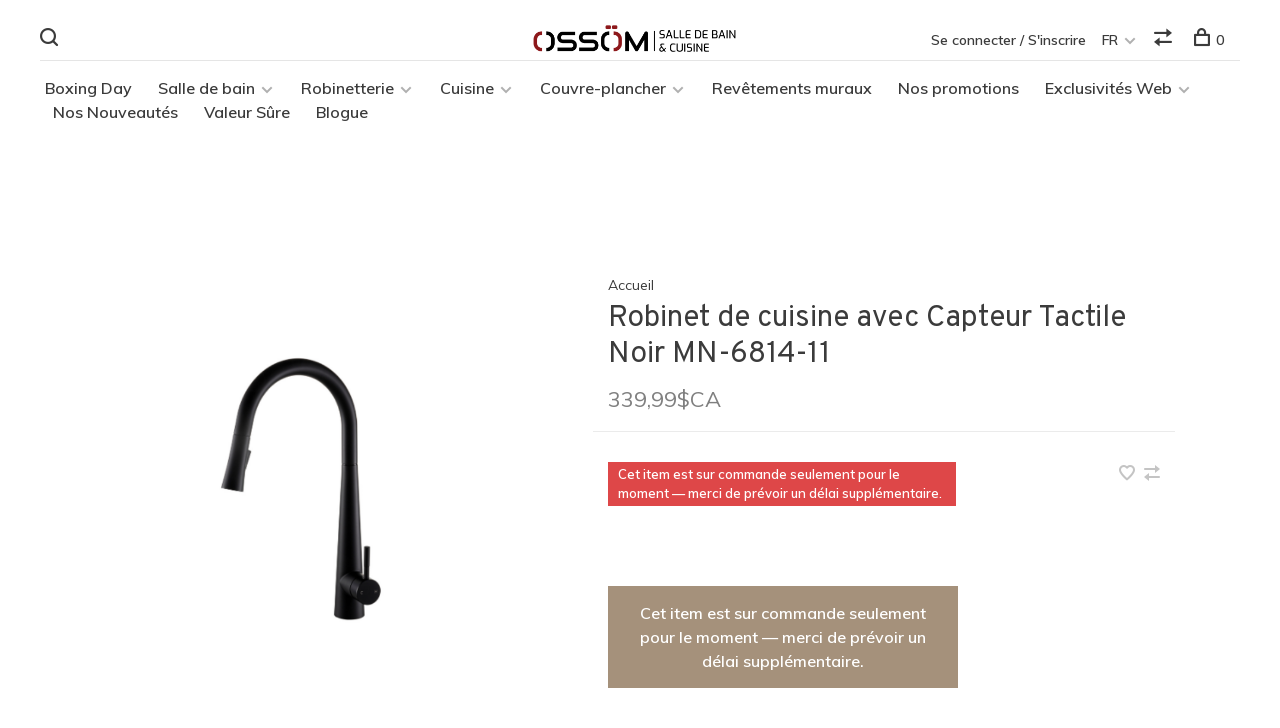

--- FILE ---
content_type: text/html;charset=utf-8
request_url: https://www.ossom.ca/fc/robinet-de-cuisine-noir-touch-14-03.html
body_size: 9588
content:
<!DOCTYPE html>
<html lang="fc">
  <head>
    <script type="application/ld+json">
{
  "@context": "https://schema.org",
  "@type": "HomeGoodsStore",
  "name": "OSSÖM Ambiance Maison",
  "image": "",
  "@id": "",
  "url": "https://www.ossom.ca/fc/",
  "telephone": "(450) 434-8889",
  "address": {
    "@type": "PostalAddress",
    "streetAddress": "2172 Mtée. Gagnon",
    "addressLocality": "Blainville",
    "addressRegion": "QC",
    "postalCode": "J7C0W1",
    "addressCountry": "CA"
  },
  "openingHoursSpecification": [{
    "@type": "OpeningHoursSpecification",
    "dayOfWeek": [
      "Tuesday",
      "Wednesday",
      "Thursday",
      "Friday",
      "Monday"
    ],
    "opens": "09:30",
    "closes": "17:00"
  },{
    "@type": "OpeningHoursSpecification",
    "dayOfWeek": "Saturday",
    "opens": "10:00",
    "closes": "15:30"
  }] 
}
</script>
        
        
    <meta charset="utf-8"/>
<!-- [START] 'blocks/head.rain' -->
<!--

  (c) 2008-2026 Lightspeed Netherlands B.V.
  http://www.lightspeedhq.com
  Generated: 22-01-2026 @ 08:26:56

-->
<link rel="canonical" href="https://www.ossom.ca/fc/robinet-de-cuisine-noir-touch-14-03.html"/>
<link rel="alternate" href="https://www.ossom.ca/fc/index.rss" type="application/rss+xml" title="Nouveaux produits"/>
<meta name="robots" content="noodp,noydir"/>
<meta property="og:url" content="https://www.ossom.ca/fc/robinet-de-cuisine-noir-touch-14-03.html?source=facebook"/>
<meta property="og:site_name" content="Ossöm Salle De Bain Et Cuisine "/>
<meta property="og:title" content="Robinet de cuisine noir touch 14-03"/>
<meta property="og:description" content="Ossöm Salle De Bain Et Cuisine <br />
Ossom Ambiance Maison<br />
Rénovation<br />
Maison<br />
Salle de bain<br />
Douche<br />
Cuisine<br />
Ambiance Maison<br />
Article Maison<br />
Robinet<br />
Décorat"/>
<meta property="og:image" content="https://cdn.shoplightspeed.com/shops/626562/files/29390026/robinet-de-cuisine-avec-capteur-tactile-noir-mn-68.jpg"/>
<script src="https://www.powr.io/powr.js?external-type=lightspeed"></script>
<script>
<!-- Google tag (gtag.js) -->
<script async src="https://www.googletagmanager.com/gtag/js?id=G-28GDGXL11L"></script>
<script>
    window.dataLayer = window.dataLayer || [];
    function gtag(){dataLayer.push(arguments);}
    gtag('js', new Date());

    gtag('config', 'G-28GDGXL11L');
</script>
</script>
<!--[if lt IE 9]>
<script src="https://cdn.shoplightspeed.com/assets/html5shiv.js?2025-02-20"></script>
<![endif]-->
<!-- [END] 'blocks/head.rain' -->
        
        
        
                      <meta property="product:condition" content="new">
      <meta property="product:price:amount" content="339.99">
      <meta property="product:price:currency" content="CAD">
      <meta property="product:retailer_item_id" content="6814-03">        
    <title>Robinet de cuisine noir touch 14-03 - Ossöm Salle De Bain Et Cuisine </title>
    <meta name="description" content="Ossöm Salle De Bain Et Cuisine <br />
Ossom Ambiance Maison<br />
Rénovation<br />
Maison<br />
Salle de bain<br />
Douche<br />
Cuisine<br />
Ambiance Maison<br />
Article Maison<br />
Robinet<br />
Décorat" />
    <meta name="keywords" content="Robinet, de, cuisine, avec, Capteur, Tactile, Noir, MN-6814-11, ossom ambiance maison, rénovation, maison, salle de bain, douche, base, bain, cuisine, évier, robinet, colonne, toilette, miroir, niche, vanité, vasque, lavabo, céramique, couvre pla" />
    <meta http-equiv="X-UA-Compatible" content="ie=edge">
    <meta name="viewport" content="width=device-width, initial-scale=1.0">
    <meta name="apple-mobile-web-app-capable" content="yes">
    <meta name="apple-mobile-web-app-status-bar-style" content="black">
    <meta name="viewport" content="width=device-width, initial-scale=1, maximum-scale=1, user-scalable=0"/>

    <link rel="shortcut icon" href="https://cdn.shoplightspeed.com/shops/626562/themes/19153/v/1001927/assets/favicon.ico?20251021173519" type="image/x-icon" />
    
      	<link rel="preconnect" href="https://fonts.googleapis.com">
		<link rel="preconnect" href="https://fonts.gstatic.com" crossorigin>
  	    <link href='//fonts.googleapis.com/css?family=Muli:400,400i,300,500,600,700,700i,800,900|Overpass:400,400i,300,500,600,700,700i,800,900' rel='stylesheet' type='text/css'>
    
    <link rel="stylesheet" href="https://cdn.shoplightspeed.com/assets/gui-2-0.css?2025-02-20" />
    <link rel="stylesheet" href="https://cdn.shoplightspeed.com/assets/gui-responsive-2-0.css?2025-02-20" /> 
    <link rel="stylesheet" href="https://cdn.shoplightspeed.com/shops/626562/themes/19153/assets/style.css?20251226171024">
    <link rel="stylesheet" href="https://cdn.shoplightspeed.com/shops/626562/themes/19153/assets/settings.css?20251226171024" />
    <link rel="stylesheet" href="https://cdn.shoplightspeed.com/shops/626562/themes/19153/assets/custom.css?20251226171024" />
    
    <script src="//ajax.googleapis.com/ajax/libs/jquery/3.0.0/jquery.min.js"></script>
    <script>
      	if( !window.jQuery ) document.write('<script src="https://cdn.shoplightspeed.com/shops/626562/themes/19153/assets/jquery-3.0.0.min.js?20251226171024"><\/script>');
    </script>
    <script src="//cdn.jsdelivr.net/npm/js-cookie@2/src/js.cookie.min.js"></script>
    
    <script src="https://cdn.shoplightspeed.com/assets/gui.js?2025-02-20"></script>
    <script src="https://cdn.shoplightspeed.com/assets/gui-responsive-2-0.js?2025-02-20"></script>
    <script src="https://cdn.shoplightspeed.com/shops/626562/themes/19153/assets/scripts-min.js?20251226171024"></script>
    
        
         
  </head>
  <body class="page-robinet-de-cuisine-noir-touch-14-03">
    
         
        
    <div class="page-content">
      
                                      	      	              	      	      	            
      <script>
      var product_image_size = '660x660x2',
          product_image_thumb = '132x132x2',
          product_in_stock_label = 'En inventaire',
          product_backorder_label = 'Cet article est en précommande : un délai de 10 à 12 jours ouvrables est à prévoir après l’achat.',
      		product_out_of_stock_label = 'Cet item est sur commande seulement pour le moment — merci de prévoir un délai supplémentaire.',
          product_multiple_variant_label = 'View all product options',
          show_variant_picker = 1,
          display_variants_on_product_card = 1,
          display_variant_picker_on = 'all',
          show_newsletter_promo_popup = 0,
          newsletter_promo_delay = '10000',
          newsletter_promo_hide_until = '7',
      		currency_format = 'C$',
          number_format = '0,0.00',
      		shop_url = 'https://www.ossom.ca/fc/',
          shop_id = '626562',
        	readmore = 'Lire plus',
          search_url = "https://www.ossom.ca/fc/search/",
          search_empty = 'Aucun produit n’a été trouvé',
          custom_label = 'Exclusivité Web,Ramassage en magasin,Prix contracteur,Rabais de 500$,Nouveauté,Commande Spéciale,Base Incluse,CYBER20,Liquidation,Valeur Sûre,',          view_all_results = 'Afficher tous les résultats';
    	</script>
			
      

<div class="mobile-nav-overlay"></div>

<header class="site-header site-header-lg mega-menu-header menu-bottom-layout menu-bottom-layout-center has-mobile-logo">
  
    <nav class="secondary-nav nav-style secondary-nav-left">
    <div class="search-header secondary-style">
      <form action="https://www.ossom.ca/fc/search/" method="get" id="searchForm">
        <input type="text" name="q" autocomplete="off" value="" placeholder="Rechercher un produit">
        <a href="#" class="search-close">Fermer</a>
        <div class="search-results"></div>
      </form>
    </div>
    
    <ul>
    
      <li class="search-trigger-item">
        <a href="#" title="Rechercher" class="search-trigger"><span class="nc-icon-mini ui-1_zoom"></span></a>
      </li>
    </ul>

    
    
  </nav>
    
  <a href="https://www.ossom.ca/fc/" class="logo logo-lg logo-center">
          <img src="https://cdn.shoplightspeed.com/shops/626562/themes/19153/v/1002480/assets/logo.png?20251021173519" alt="Ossöm Salle De Bain Et Cuisine " class="logo-image">
    	      <img src="https://cdn.shoplightspeed.com/shops/626562/themes/19153/assets/logo-white.png?20251226171024" alt="Ossöm Salle De Bain Et Cuisine " class="logo-image logo-image-white">
              <img src="https://cdn.shoplightspeed.com/shops/626562/themes/19153/v/1002480/assets/logo-mobile.png?20251021173519" alt="Ossöm Salle De Bain Et Cuisine " class="logo-image-mobile">
      </a>

  <nav class="main-nav nav-style">
    <ul>
      
                  	
      	                <li class="menu-item-category-4858922">
          <a href="https://www.ossom.ca/fc/boxing-day/">Boxing Day</a>
                            </li>
                <li class="menu-item-category-1472785 has-child">
          <a href="https://www.ossom.ca/fc/salle-de-bain/">Salle de bain</a>
          <button class="mobile-menu-subopen"><span class="nc-icon-mini arrows-3_small-down"></span></button>                    <ul class="">
                          <li class="subsubitem has-child">
                <a class="underline-hover" href="https://www.ossom.ca/fc/salle-de-bain/miroirs/" title="Miroirs">Miroirs</a>
                <button class="mobile-menu-subopen"><span class="nc-icon-mini arrows-3_small-down"></span></button>                                <ul class="">
                                      <li class="subsubitem">
                      <a class="underline-hover" href="https://www.ossom.ca/fc/salle-de-bain/miroirs/pharmacies/" title="Pharmacies">Pharmacies</a>
                    </li>
                                      <li class="subsubitem">
                      <a class="underline-hover" href="https://www.ossom.ca/fc/salle-de-bain/miroirs/miroirs-standards/" title="Miroirs standards">Miroirs standards</a>
                    </li>
                                      <li class="subsubitem">
                      <a class="underline-hover" href="https://www.ossom.ca/fc/salle-de-bain/miroirs/miroirs-a-eclairage-del/" title="Miroirs à éclairage DEL">Miroirs à éclairage DEL</a>
                    </li>
                                  </ul>
                              </li>
                          <li class="subsubitem has-child">
                <a class="underline-hover" href="https://www.ossom.ca/fc/salle-de-bain/douches/" title="Douches">Douches</a>
                <button class="mobile-menu-subopen"><span class="nc-icon-mini arrows-3_small-down"></span></button>                                <ul class="">
                                      <li class="subsubitem">
                      <a class="underline-hover" href="https://www.ossom.ca/fc/salle-de-bain/douches/ensembles-de-douche/" title="Ensembles de douche">Ensembles de douche</a>
                    </li>
                                      <li class="subsubitem">
                      <a class="underline-hover" href="https://www.ossom.ca/fc/salle-de-bain/douches/bases-de-douche/" title="Bases de douche">Bases de douche</a>
                    </li>
                                      <li class="subsubitem">
                      <a class="underline-hover" href="https://www.ossom.ca/fc/salle-de-bain/douches/drains-de-douche/" title="Drains de douche">Drains de douche</a>
                    </li>
                                      <li class="subsubitem">
                      <a class="underline-hover" href="https://www.ossom.ca/fc/salle-de-bain/douches/murs-de-douche/" title="Murs de douche">Murs de douche</a>
                    </li>
                                      <li class="subsubitem">
                      <a class="underline-hover" href="https://www.ossom.ca/fc/salle-de-bain/douches/panneaux-a-litalienne/" title="Panneaux à l&#039;italienne">Panneaux à l&#039;italienne</a>
                    </li>
                                  </ul>
                              </li>
                          <li class="subsubitem has-child">
                <a class="underline-hover" href="https://www.ossom.ca/fc/salle-de-bain/bains/" title="Bains">Bains</a>
                <button class="mobile-menu-subopen"><span class="nc-icon-mini arrows-3_small-down"></span></button>                                <ul class="">
                                      <li class="subsubitem">
                      <a class="underline-hover" href="https://www.ossom.ca/fc/salle-de-bain/bains/bains-autoportants/" title="Bains autoportants">Bains autoportants</a>
                    </li>
                                      <li class="subsubitem">
                      <a class="underline-hover" href="https://www.ossom.ca/fc/salle-de-bain/bains/bains-encastres/" title="Bains encastrés">Bains encastrés</a>
                    </li>
                                      <li class="subsubitem">
                      <a class="underline-hover" href="https://www.ossom.ca/fc/salle-de-bain/bains/bains-en-alcove/" title="Bains en alcôve">Bains en alcôve</a>
                    </li>
                                      <li class="subsubitem">
                      <a class="underline-hover" href="https://www.ossom.ca/fc/salle-de-bain/bains/portes-coulissantes/" title="Portes coulissantes">Portes coulissantes</a>
                    </li>
                                      <li class="subsubitem">
                      <a class="underline-hover" href="https://www.ossom.ca/fc/salle-de-bain/bains/ecrans-de-bain/" title="Écrans de bain">Écrans de bain</a>
                    </li>
                                      <li class="subsubitem">
                      <a class="underline-hover" href="https://www.ossom.ca/fc/salle-de-bain/bains/drains-de-bain/" title="Drains de bain">Drains de bain</a>
                    </li>
                                  </ul>
                              </li>
                          <li class="subsubitem has-child">
                <a class="underline-hover" href="https://www.ossom.ca/fc/salle-de-bain/meubles-de-salle-de-bain/" title="Meubles de salle de bain">Meubles de salle de bain</a>
                <button class="mobile-menu-subopen"><span class="nc-icon-mini arrows-3_small-down"></span></button>                                <ul class="">
                                      <li class="subsubitem">
                      <a class="underline-hover" href="https://www.ossom.ca/fc/salle-de-bain/meubles-de-salle-de-bain/vanites/" title="Vanités">Vanités</a>
                    </li>
                                      <li class="subsubitem">
                      <a class="underline-hover" href="https://www.ossom.ca/fc/salle-de-bain/meubles-de-salle-de-bain/lingeries/" title="Lingeries">Lingeries</a>
                    </li>
                                      <li class="subsubitem">
                      <a class="underline-hover" href="https://www.ossom.ca/fc/salle-de-bain/meubles-de-salle-de-bain/fabrique-au-quebec/" title="Fabriqué au Québec">Fabriqué au Québec</a>
                    </li>
                                  </ul>
                              </li>
                          <li class="subsubitem has-child">
                <a class="underline-hover" href="https://www.ossom.ca/fc/salle-de-bain/toilettes/" title="Toilettes">Toilettes</a>
                <button class="mobile-menu-subopen"><span class="nc-icon-mini arrows-3_small-down"></span></button>                                <ul class="">
                                      <li class="subsubitem">
                      <a class="underline-hover" href="https://www.ossom.ca/fc/salle-de-bain/toilettes/toilettes-monopieces/" title="Toilettes monopièces">Toilettes monopièces</a>
                    </li>
                                      <li class="subsubitem">
                      <a class="underline-hover" href="https://www.ossom.ca/fc/salle-de-bain/toilettes/toilettes-intelligentes/" title="Toilettes intelligentes">Toilettes intelligentes</a>
                    </li>
                                      <li class="subsubitem">
                      <a class="underline-hover" href="https://www.ossom.ca/fc/salle-de-bain/toilettes/toilettes-murales/" title="Toilettes murales">Toilettes murales</a>
                    </li>
                                  </ul>
                              </li>
                          <li class="subsubitem">
                <a class="underline-hover" href="https://www.ossom.ca/fc/salle-de-bain/niches-de-douche/" title="Niches de douche">Niches de douche</a>
                                              </li>
                          <li class="subsubitem has-child">
                <a class="underline-hover" href="https://www.ossom.ca/fc/salle-de-bain/lavabos/" title="Lavabos">Lavabos</a>
                <button class="mobile-menu-subopen"><span class="nc-icon-mini arrows-3_small-down"></span></button>                                <ul class="">
                                      <li class="subsubitem">
                      <a class="underline-hover" href="https://www.ossom.ca/fc/salle-de-bain/lavabos/vasques/" title="Vasques">Vasques</a>
                    </li>
                                      <li class="subsubitem">
                      <a class="underline-hover" href="https://www.ossom.ca/fc/salle-de-bain/lavabos/lavabos-encastres/" title="Lavabos encastrés">Lavabos encastrés</a>
                    </li>
                                      <li class="subsubitem">
                      <a class="underline-hover" href="https://www.ossom.ca/fc/salle-de-bain/lavabos/lavabos-sous-plan/" title="Lavabos sous plan">Lavabos sous plan</a>
                    </li>
                                  </ul>
                              </li>
                          <li class="subsubitem has-child">
                <a class="underline-hover" href="https://www.ossom.ca/fc/salle-de-bain/accessoires-de-salle-de-bain/" title="Accessoires de salle de bain">Accessoires de salle de bain</a>
                <button class="mobile-menu-subopen"><span class="nc-icon-mini arrows-3_small-down"></span></button>                                <ul class="">
                                      <li class="subsubitem">
                      <a class="underline-hover" href="https://www.ossom.ca/fc/salle-de-bain/accessoires-de-salle-de-bain/chauffe-serviettes/" title="Chauffe-serviettes">Chauffe-serviettes</a>
                    </li>
                                      <li class="subsubitem">
                      <a class="underline-hover" href="https://www.ossom.ca/fc/salle-de-bain/accessoires-de-salle-de-bain/autres/" title="Autres">Autres</a>
                    </li>
                                  </ul>
                              </li>
                      </ul>
                  </li>
                <li class="menu-item-category-2048094 has-child">
          <a href="https://www.ossom.ca/fc/robinetterie/">Robinetterie</a>
          <button class="mobile-menu-subopen"><span class="nc-icon-mini arrows-3_small-down"></span></button>                    <ul class="">
                          <li class="subsubitem">
                <a class="underline-hover" href="https://www.ossom.ca/fc/robinetterie/robinets-de-douche/" title="Robinets de douche">Robinets de douche</a>
                                              </li>
                          <li class="subsubitem">
                <a class="underline-hover" href="https://www.ossom.ca/fc/robinetterie/colonnes-de-douche/" title="Colonnes de douche">Colonnes de douche</a>
                                              </li>
                          <li class="subsubitem has-child">
                <a class="underline-hover" href="https://www.ossom.ca/fc/robinetterie/robinets-de-bain/" title="Robinets de bain">Robinets de bain</a>
                <button class="mobile-menu-subopen"><span class="nc-icon-mini arrows-3_small-down"></span></button>                                <ul class="">
                                      <li class="subsubitem">
                      <a class="underline-hover" href="https://www.ossom.ca/fc/robinetterie/robinets-de-bain/robinets-pour-bain-autoportant/" title="Robinets pour bain autoportant">Robinets pour bain autoportant</a>
                    </li>
                                      <li class="subsubitem">
                      <a class="underline-hover" href="https://www.ossom.ca/fc/robinetterie/robinets-de-bain/robinets-de-bain-douche/" title="Robinets de bain-douche">Robinets de bain-douche</a>
                    </li>
                                      <li class="subsubitem">
                      <a class="underline-hover" href="https://www.ossom.ca/fc/robinetterie/robinets-de-bain/robinets-de-bain-romain/" title="Robinets de bain romain">Robinets de bain romain</a>
                    </li>
                                      <li class="subsubitem">
                      <a class="underline-hover" href="https://www.ossom.ca/fc/robinetterie/robinets-de-bain/robinets-de-bain-muraux/" title="Robinets de bain muraux">Robinets de bain muraux</a>
                    </li>
                                  </ul>
                              </li>
                          <li class="subsubitem has-child">
                <a class="underline-hover" href="https://www.ossom.ca/fc/robinetterie/robinets-de-lavabo/" title="Robinets de lavabo">Robinets de lavabo</a>
                <button class="mobile-menu-subopen"><span class="nc-icon-mini arrows-3_small-down"></span></button>                                <ul class="">
                                      <li class="subsubitem">
                      <a class="underline-hover" href="https://www.ossom.ca/fc/robinetterie/robinets-de-lavabo/robinets-monotrou/" title="Robinets monotrou">Robinets monotrou</a>
                    </li>
                                      <li class="subsubitem">
                      <a class="underline-hover" href="https://www.ossom.ca/fc/robinetterie/robinets-de-lavabo/robinets-pour-vasques/" title="Robinets pour vasques">Robinets pour vasques</a>
                    </li>
                                      <li class="subsubitem">
                      <a class="underline-hover" href="https://www.ossom.ca/fc/robinetterie/robinets-de-lavabo/robinets-muraux/" title="Robinets muraux">Robinets muraux</a>
                    </li>
                                      <li class="subsubitem">
                      <a class="underline-hover" href="https://www.ossom.ca/fc/robinetterie/robinets-de-lavabo/robinets-8/" title="Robinets 8&#039;&#039;">Robinets 8&#039;&#039;</a>
                    </li>
                                  </ul>
                              </li>
                          <li class="subsubitem">
                <a class="underline-hover" href="https://www.ossom.ca/fc/robinetterie/tetes-de-douches/" title="Têtes de douches">Têtes de douches</a>
                                              </li>
                      </ul>
                  </li>
                <li class="menu-item-category-1472846 has-child">
          <a href="https://www.ossom.ca/fc/cuisine/">Cuisine</a>
          <button class="mobile-menu-subopen"><span class="nc-icon-mini arrows-3_small-down"></span></button>                    <ul class="">
                          <li class="subsubitem has-child">
                <a class="underline-hover" href="https://www.ossom.ca/fc/cuisine/robinets-de-cuisine/" title="Robinets de cuisine">Robinets de cuisine</a>
                <button class="mobile-menu-subopen"><span class="nc-icon-mini arrows-3_small-down"></span></button>                                <ul class="">
                                      <li class="subsubitem">
                      <a class="underline-hover" href="https://www.ossom.ca/fc/cuisine/robinets-de-cuisine/pot-fillers/" title="Pot Fillers">Pot Fillers</a>
                    </li>
                                  </ul>
                              </li>
                          <li class="subsubitem has-child">
                <a class="underline-hover" href="https://www.ossom.ca/fc/cuisine/eviers-de-cuisine/" title="Éviers de cuisine">Éviers de cuisine</a>
                <button class="mobile-menu-subopen"><span class="nc-icon-mini arrows-3_small-down"></span></button>                                <ul class="">
                                      <li class="subsubitem">
                      <a class="underline-hover" href="https://www.ossom.ca/fc/cuisine/eviers-de-cuisine/eviers-sur-plan/" title="Éviers sur plan">Éviers sur plan</a>
                    </li>
                                      <li class="subsubitem">
                      <a class="underline-hover" href="https://www.ossom.ca/fc/cuisine/eviers-de-cuisine/eviers-sous-plan/" title="Éviers sous plan">Éviers sous plan</a>
                    </li>
                                      <li class="subsubitem">
                      <a class="underline-hover" href="https://www.ossom.ca/fc/cuisine/eviers-de-cuisine/eviers-a-tablier/" title="Éviers à tablier">Éviers à tablier</a>
                    </li>
                                  </ul>
                              </li>
                          <li class="subsubitem has-child">
                <a class="underline-hover" href="https://www.ossom.ca/fc/cuisine/accessoires/" title="Accessoires ">Accessoires </a>
                <button class="mobile-menu-subopen"><span class="nc-icon-mini arrows-3_small-down"></span></button>                                <ul class="">
                                      <li class="subsubitem">
                      <a class="underline-hover" href="https://www.ossom.ca/fc/cuisine/accessoires/distributeurs-de-savon/" title="Distributeurs de savon">Distributeurs de savon</a>
                    </li>
                                      <li class="subsubitem">
                      <a class="underline-hover" href="https://www.ossom.ca/fc/cuisine/accessoires/accessoires-de-cuisine/" title="Accessoires de cuisine">Accessoires de cuisine</a>
                    </li>
                                      <li class="subsubitem">
                      <a class="underline-hover" href="https://www.ossom.ca/fc/cuisine/accessoires/grilles-pour-eviers/" title="Grilles pour éviers">Grilles pour éviers</a>
                    </li>
                                      <li class="subsubitem">
                      <a class="underline-hover" href="https://www.ossom.ca/fc/cuisine/accessoires/crepines-pour-eviers/" title="Crépines pour éviers">Crépines pour éviers</a>
                    </li>
                                  </ul>
                              </li>
                      </ul>
                  </li>
                <li class="menu-item-category-1502536 has-child">
          <a href="https://www.ossom.ca/fc/couvre-plancher/">Couvre-plancher</a>
          <button class="mobile-menu-subopen"><span class="nc-icon-mini arrows-3_small-down"></span></button>                    <ul class="">
                          <li class="subsubitem has-child">
                <a class="underline-hover" href="https://www.ossom.ca/fc/couvre-plancher/ceramique-porcelaine/" title="Céramique/Porcelaine">Céramique/Porcelaine</a>
                <button class="mobile-menu-subopen"><span class="nc-icon-mini arrows-3_small-down"></span></button>                                <ul class="">
                                      <li class="subsubitem">
                      <a class="underline-hover" href="https://www.ossom.ca/fc/couvre-plancher/ceramique-porcelaine/ceramique-porcelaine/" title="Céramique/porcelaine">Céramique/porcelaine</a>
                    </li>
                                      <li class="subsubitem">
                      <a class="underline-hover" href="https://www.ossom.ca/fc/couvre-plancher/ceramique-porcelaine/produits-de-pose/" title="Produits de pose">Produits de pose</a>
                    </li>
                                  </ul>
                              </li>
                          <li class="subsubitem">
                <a class="underline-hover" href="https://www.ossom.ca/fc/couvre-plancher/vinyle/" title="Vinyle">Vinyle</a>
                                              </li>
                          <li class="subsubitem">
                <a class="underline-hover" href="https://www.ossom.ca/fc/couvre-plancher/plancher-flottant/" title="Plancher flottant">Plancher flottant</a>
                                              </li>
                          <li class="subsubitem">
                <a class="underline-hover" href="https://www.ossom.ca/fc/couvre-plancher/bois-dingenierie/" title="Bois d&#039;ingénierie">Bois d&#039;ingénierie</a>
                                              </li>
                          <li class="subsubitem">
                <a class="underline-hover" href="https://www.ossom.ca/fc/couvre-plancher/mosaique/" title="Mosaïque">Mosaïque</a>
                                              </li>
                      </ul>
                  </li>
                <li class="menu-item-category-4486310">
          <a href="https://www.ossom.ca/fc/revetements-muraux/">Revêtements muraux</a>
                            </li>
                <li class="menu-item-category-2844202">
          <a href="https://www.ossom.ca/fc/nos-promotions/">Nos promotions</a>
                            </li>
                <li class="menu-item-category-3241634 has-child">
          <a href="https://www.ossom.ca/fc/exclusivites-web/">Exclusivités Web</a>
          <button class="mobile-menu-subopen"><span class="nc-icon-mini arrows-3_small-down"></span></button>                    <ul class="">
                          <li class="subsubitem">
                <a class="underline-hover" href="https://www.ossom.ca/fc/exclusivites-web/bains/" title="Bains">Bains</a>
                                              </li>
                          <li class="subsubitem">
                <a class="underline-hover" href="https://www.ossom.ca/fc/exclusivites-web/chauffe-serviettes/" title="Chauffe-serviettes">Chauffe-serviettes</a>
                                              </li>
                          <li class="subsubitem">
                <a class="underline-hover" href="https://www.ossom.ca/fc/exclusivites-web/lavabos/" title="Lavabos">Lavabos</a>
                                              </li>
                          <li class="subsubitem">
                <a class="underline-hover" href="https://www.ossom.ca/fc/exclusivites-web/miroirs-del/" title="Miroirs DEL">Miroirs DEL</a>
                                              </li>
                          <li class="subsubitem">
                <a class="underline-hover" href="https://www.ossom.ca/fc/exclusivites-web/niches-de-douche/" title="Niches de douche">Niches de douche</a>
                                              </li>
                      </ul>
                  </li>
                <li class="menu-item-category-3451702">
          <a href="https://www.ossom.ca/fc/nos-nouveautes/">Nos Nouveautés</a>
                            </li>
                <li class="menu-item-category-4223285">
          <a href="https://www.ossom.ca/fc/valeur-sure/">Valeur Sûre</a>
                            </li>
                      
                        	
      	                <li class=""><a href="https://www.ossom.ca/fc/blogs/blog/">Blogue</a></li>
                      
                        	
      	      	              
                                          
      
      <li class="menu-item-mobile-only m-t-30">
                <a href="#" title="Account" data-featherlight="#loginModal">Login / Register</a>
              </li>
      
            
                
<li class="menu-item-mobile-only menu-item-mobile-inline has-child all-caps">
  <a href="#">FR</a>
  <ul>
        <li><a href="https://www.ossom.ca/en/go/product/36433732">EN</a></li>
        <li><a href="https://www.ossom.ca/fc/go/product/36433732">FR</a></li>
      </ul>
</li>
      
    </ul>
  </nav>

  <nav class="secondary-nav nav-style">
    <div class="search-header secondary-style search-trigger-center-fix">
      <form action="https://www.ossom.ca/fc/search/" method="get" id="searchForm">
        <input type="text" name="q" autocomplete="off" value="" placeholder="Rechercher un produit">
        <a href="#" class="search-close">Fermer</a>
        <div class="search-results"></div>
      </form>
    </div>
    
    <ul>
      <li class="menu-item-desktop-only menu-item-account">
                <a href="#" title="Account" data-featherlight="#loginModal">Se connecter / S&#039;inscrire</a>
              </li>
      
            
                
<li class="menu-item-desktop-only has-child all-caps">
  <a href="#">FR</a>
  <ul>
        <li><a href="https://www.ossom.ca/en/go/product/36433732">EN</a></li>
        <li><a href="https://www.ossom.ca/fc/go/product/36433732">FR</a></li>
      </ul>
</li>
      
            
            <li class="hidden-xs">
        <a href="https://www.ossom.ca/fc/compare/" title="Comparer"><span class="nc-icon-mini arrows-1_direction-56"></span></a>
      </li>
            
      <li>
        <a href="#" title="Panier" class="cart-trigger"><span class="nc-icon-mini shopping_bag-20"></span>0</a>
      </li>

      <li class="search-trigger-item search-trigger-center-fix">
        <a href="#" title="Rechercher" class="search-trigger"><span class="nc-icon-mini ui-1_zoom"></span></a>
      </li>
    </ul>

    
    <a class="burger">
      <span></span>
    </a>
    
  </nav>
</header>      <div itemscope itemtype="http://schema.org/BreadcrumbList">
	<div itemprop="itemListElement" itemscope itemtype="http://schema.org/ListItem">
    <a itemprop="item" href="https://www.ossom.ca/fc/"><span itemprop="name" content="Home"></span></a>
    <meta itemprop="position" content="1" />
  </div>
    	<div itemprop="itemListElement" itemscope itemtype="http://schema.org/ListItem">
      <a itemprop="item" href="https://www.ossom.ca/fc/robinet-de-cuisine-noir-touch-14-03.html"><span itemprop="name" content="Robinet de cuisine avec Capteur Tactile Noir MN-6814-11"></span></a>
      <meta itemprop="position" content="2" />
    </div>
  </div>

<div itemscope itemtype="https://schema.org/Product">
  <meta itemprop="name" content="Robinet de cuisine avec Capteur Tactile Noir MN-6814-11">
      <meta itemprop="image" content="https://cdn.shoplightspeed.com/shops/626562/files/29390026/300x250x2/robinet-de-cuisine-avec-capteur-tactile-noir-mn-68.jpg" />  
      <meta itemprop="sku" content="6814-03" />  <div itemprop="offers" itemscope itemtype="https://schema.org/Offer">
    <meta itemprop="priceCurrency" content="CAD">
    <meta itemprop="price" content="339.99" />
    <meta itemprop="itemCondition" itemtype="https://schema.org/OfferItemCondition" content="https://schema.org/NewCondition"/>
   	    <meta itemprop="availability" content="https://schema.org/OutOfStock"/>
        <meta itemprop="url" content="https://www.ossom.ca/fc/robinet-de-cuisine-noir-touch-14-03.html" />  </div>
    </div>
      <div class="cart-sidebar-container">
  <div class="cart-sidebar">
    <button class="cart-sidebar-close" aria-label="Close">✕</button>
    <div class="cart-sidebar-title">
      <h5>Panier</h5>
      <p><span class="item-qty"></span> articles</p>
    </div>
    
    <div class="cart-sidebar-body">
        
      <div class="no-cart-products">Aucun produit n’a été trouvé...</div>
      
    </div>
    
      </div>
</div>      <!-- Login Modal -->
<div class="modal-lighbox login-modal" id="loginModal">
  <div class="row">
    <div class="col-sm-6 m-b-30 login-row p-r-30 sm-p-r-15">
      <h4>Se connecter</h4>
      <p>Si vous avez un compte, connectez-vous</p>
      <form action="https://www.ossom.ca/fc/account/loginPost/?return=https%3A%2F%2Fwww.ossom.ca%2Ffc%2Frobinet-de-cuisine-noir-touch-14-03.html" method="post" class="secondary-style">
        <input type="hidden" name="key" value="fcf4b02168be86b3526b38e9e17dafc6" />
        <div class="form-row">
          <input type="text" name="email" autocomplete="on" placeholder="Adresse courriel" class="required" />
        </div>
        <div class="form-row">
          <input type="password" name="password" autocomplete="on" placeholder="Mot de passe" class="required" />
        </div>
        <div class="">
          <a class="button button-arrow button-solid button-block popup-validation m-b-15" href="javascript:;" title="Se connecter">Se connecter</a>
                  </div>
      </form>
    </div>
    <div class="col-sm-6 m-b-30 p-l-30 sm-p-l-15">
      <h4>S&#039;inscrire</h4>
      <p class="register-subtitle">L&#039;inscription à notre boutique permettra d&#039;accélérer votre passage à la caisse lors de vos prochains achats, d&#039;enregistrer plusieurs adresses, de consulter ou de suivre vos commandes, et plus encore.</p>
      <a class="button button-arrow" href="https://www.ossom.ca/fc/account/register/" title="S&#039;inscrire">S&#039;inscrire</a>
    </div>
  </div>
  <div class="text-center forgot-password">
    <a class="forgot-pw" href="https://www.ossom.ca/fc/account/password/">Mot de passe oublié?</a>
  </div>
</div>      
      <main class="main-content">
                  		
<div class="container">
  <!-- Single product into -->
  <div class="product-intro">
    <div class="row">
      <div class="col-md-5 stick-it-in">
        <div class="product-media">
          
          <div class="product-images product-images-single">
                        <div class="product-image">
              <a href="https://cdn.shoplightspeed.com/shops/626562/files/29390026/image.jpg" data-caption="">
                <img src="https://cdn.shoplightspeed.com/shops/626562/files/29390026/768x768x2/robinet-de-cuisine-avec-capteur-tactile-noir-mn-68.jpg" data-thumb="https://cdn.shoplightspeed.com/shops/626562/files/29390026/132x132x2/image.jpg" height="768" width="768" alt="Robinet de cuisine avec Capteur Tactile Noir MN-6814-11">
              </a>
            </div>
                      </div>
          
        </div>
      </div>
      <div class="col-md-7">
        <div class="product-content single-product-content" data-url="https://www.ossom.ca/fc/robinet-de-cuisine-noir-touch-14-03.html">
          
                    <!-- Breadcrumbs -->
          <div class="breadcrumbs">
            <a href="https://www.ossom.ca/fc/" title="Accueil">Accueil</a>
                                              </div>  
                    
          <h1 class="h3 m-b-10">Robinet de cuisine avec Capteur Tactile Noir MN-6814-11</h1>
          
          <div class="row product-meta">
            <div class="col-md-6">
              <div class="price">      
                  
                <span class="new-price"><span class="price-update" data-price="339.99">339,99$CA</span></span>

                                
                 
              </div>
            </div>
            <div class="col-md-6 text-right p-t-10">
                          </div>
          </div>
          
          <div class="row m-b-20">
            <div class="col-xs-8">

                            <div class="stock">
                                <div class="error">Cet item est sur commande seulement pour le moment — merci de prévoir un délai supplémentaire.</div>
                              </div>
              
                            
              
            </div>
            <div class="col-xs-4 text-right">
              
                            <a href="#" data-featherlight="#loginModal" title="Ajouter à la liste de souhaits" class="favourites m-r-5" id="addtowishlist">
                <i class="nc-icon-mini health_heartbeat-16"></i>
              </a>
                            
                            
                            <a href="https://www.ossom.ca/fc/compare/add/59814850/" class="compare" title="Ajouter pour comparer">
                <i class="nc-icon-mini arrows-1_direction-56"></i>
              </a>
                            
            </div>
          </div>

          <div class="product-description m-b-80 sm-m-b-60"></div>
          
                    
                    
          
          <form action="https://www.ossom.ca/fc/cart/add/59814850/" id="product_configure_form" method="post" class="product_configure_form" data-cart-bulk-url="https://www.ossom.ca/fc/cart/addBulk/">
            <div class="product_configure_form_wrapper">
              
                                          	                            
                                          
                            
                      
                            
                        
                          
                          	<a href="#" class="button button-block button-arrow button-solid button-disabled" title="Cet item est sur commande seulement pour le moment — merci de prévoir un délai supplémentaire.">Cet item est sur commande seulement pour le moment — merci de prévoir un délai supplémentaire.</a>
            	            </div>
            
                        
                        
          </form>
            
                  </div>
      </div>
    </div>
  </div>
  
  
    
    
    
  <!-- Product share -->
  <div class="share m-b-50 pull-right">
    <span class="share-label">Partager ce produit:</span>
    <ul><li><a href="https://www.facebook.com/sharer/sharer.php?u=https://www.ossom.ca/fc/robinet-de-cuisine-noir-touch-14-03.html" class="social facebook" target="_blank">Facebook</a></li><li><a href="https://twitter.com/home?status=Robinet de cuisine avec Capteur Tactile Noir MN-6814-11%20-%20robinet-de-cuisine-noir-touch-14-03.html" class="social twitter" target="_blank">Twitter</a></li><li><a href="https://pinterest.com/pin/create/button/?url=https://www.ossom.ca/fc/robinet-de-cuisine-noir-touch-14-03.html&media=https://cdn.shoplightspeed.com/shops/626562/files/29390026/image.jpg&description=" class="social pinterest" target="_blank">Pinterest</a></li><li><a href="/cdn-cgi/l/email-protection#[base64]" class="social email">Courriel</a></li></ul>  </div>
  
  
    <!-- Single product details -->
  <div class="single-product-details">
    
    <!-- Navigation tabs -->
    <ul class="tabs-nav single-product-details-nav">
            <li class="active"><a href="#product-long-description">Description</a></li>
                </ul>

        <!-- Single product details tab -->
    <div class="tabs-element single-product-details-tab active" id="product-long-description">
      <div class="row">
        
                
        <!-- Product details row -->
        <div class="col-md-9 col-lg-8">
        	<p><span style="text-decoration: underline;"><strong>Robinet de cuisine avec Capteur Tactile Noir MN-6814-11</strong></span></p>
<p> </p>
<p><strong>Description du produit:</strong></p>
<ul>
<li>Installation: Monotrou ou avec plaque</li>
<li>Cartouche: Céramique</li>
<li>Bec: Rétractable</li>
<li>Fonction(s) de douchette: 2</li>
<li>Tuyaux de raccords inclus et plaque non incluse</li>
</ul>
          
                  </div>
        
      </div>
    </div>
    
      </div>
    
  
      
    
</div>                </main>
			
            
<footer>
  <div class="container">
    
    
        <div class="footer-menu">
      <ul>
                <li><a href="https://www.ossom.ca/fc/service/general-terms-conditions/">Politique du magasin &amp; Conditions Générales</a></li>
                <li><a href="https://www.ossom.ca/fc/service/locations/">Nos succursales</a></li>
                      </ul>
    </div>
        
    

        <div class="footer-content">
      <p>Inscrivez-vous à notre newsletter et recevez les dernières mises à jour, actualités et offres de produits par e-mail</p>
            <form id="formNewsletter" class="newsletter-footer-form secondary-style" action="https://www.ossom.ca/fc/account/newsletter/" method="post">
          <input type="hidden" name="key" value="fcf4b02168be86b3526b38e9e17dafc6" />
          <div class="form-row">
            <div class="input-group">
              <input type="text" name="email" id="formNewsletterEmail" value="" placeholder="Votre adresse courriel">
              <a href="javascript:;" onclick="$('#formNewsletter').submit(); return false;" title="S&#039;abonner" class="button button-arrow"></a>
            </div>
          </div>
      </form>
          </div>
    
        <div class="footer-content footer-content-description">
      
            <div class="footer-contact-details">
                <p>Ossöm Salle de bain & cuisine toujours là pour faire de vos idées une réalité.</p>
        
                <div>
          <a href="tel:(450) 434-8889">
              <span class="hint-text">Téléphone: </span><span class="bold">(450) 434-8889</span>
          </a>
        </div>
                        <div>
          <a href="/cdn-cgi/l/email-protection#c0b3a5b2b6a9a3a580afb3b3afadeea3a1">
            <span class="hint-text">Courriel: </span><span class="bold"><span class="__cf_email__" data-cfemail="b3c0d6c1c5dad0d6f3dcc0c0dcde9dd0d2">[email&#160;protected]</span></span>
          </a>
        </div> 
              </div>
            
      
            <div class="footer-menu footer-menu-social">
        <ul>
          <li><a href="https://www.facebook.com/ossomambiancemaison" target="_blank" title="Facebook"><span class="nc-icon-mini social_logo-fb-simple"></span></a></li>                    <li><a href="https://www.instagram.com/ossom_ambiance_maison/?hl=fr-ca" target="_blank" title="Instagram Ossöm Salle De Bain Et Cuisine "><span class="nc-icon-mini social_logo-instagram"></span></a></li>          <li><a href="https://ca.pinterest.com/ossomambiancemaison/" target="_blank" title="Pinterest"><span class="nc-icon-mini social_logo-pinterest"></span></a></li>                                                </ul>
      </div>
            
      
            
    </div>
    
    <div class="copyright m-t-50">
      © Copyright 2026 Ossöm Salle De Bain Et Cuisine 
            <span>
      - Powered by
            <a href="http://www.lightspeedhq.com" title="Lightspeed" target="_blank">Lightspeed</a>
                  - Theme by <a href="https://huysmans.me" target="_blank">Huysmans.me </a>
      </span>
            
            
    </div>

    <div class="payments">
            <a href="https://www.ossom.ca/fc/service/payment-methods/" title="MasterCard">
        <img src="https://cdn.shoplightspeed.com/assets/icon-payment-mastercard.png?2025-02-20" alt="MasterCard" />
      </a>
            <a href="https://www.ossom.ca/fc/service/payment-methods/" title="Visa">
        <img src="https://cdn.shoplightspeed.com/assets/icon-payment-visa.png?2025-02-20" alt="Visa" />
      </a>
          </div>

  </div>
  
</footer>
      <!-- [START] 'blocks/body.rain' -->
<script data-cfasync="false" src="/cdn-cgi/scripts/5c5dd728/cloudflare-static/email-decode.min.js"></script><script>
(function () {
  var s = document.createElement('script');
  s.type = 'text/javascript';
  s.async = true;
  s.src = 'https://www.ossom.ca/fc/services/stats/pageview.js?product=36433732&hash=23a7';
  ( document.getElementsByTagName('head')[0] || document.getElementsByTagName('body')[0] ).appendChild(s);
})();
</script>
  <script>
    !function(f,b,e,v,n,t,s)
    {if(f.fbq)return;n=f.fbq=function(){n.callMethod?
        n.callMethod.apply(n,arguments):n.queue.push(arguments)};
        if(!f._fbq)f._fbq=n;n.push=n;n.loaded=!0;n.version='2.0';
        n.queue=[];t=b.createElement(e);t.async=!0;
        t.src=v;s=b.getElementsByTagName(e)[0];
        s.parentNode.insertBefore(t,s)}(window, document,'script',
        'https://connect.facebook.net/en_US/fbevents.js');
    $(document).ready(function (){
        fbq('init', '611600876101635');
                fbq('track', 'ViewContent', {"content_ids":["59814850"],"content_name":"Robinet de cuisine avec Capteur Tactile Noir MN-6814-11","currency":"CAD","value":"339.99","content_type":"product","source":false});
                fbq('track', 'PageView', []);
            });
</script>
<noscript>
    <img height="1" width="1" style="display:none" src="https://www.facebook.com/tr?id=611600876101635&ev=PageView&noscript=1"
    /></noscript>
<!-- [END] 'blocks/body.rain' -->
      
    </div>
    
    <script src="https://cdn.shoplightspeed.com/shops/626562/themes/19153/assets/app.js?20251226171024"></script>
    
        
      
<script>(function(){function c(){var b=a.contentDocument||a.contentWindow.document;if(b){var d=b.createElement('script');d.innerHTML="window.__CF$cv$params={r:'9c1dab57cc0ecf43',t:'MTc2OTA3MDQxNi4wMDAwMDA='};var a=document.createElement('script');a.nonce='';a.src='/cdn-cgi/challenge-platform/scripts/jsd/main.js';document.getElementsByTagName('head')[0].appendChild(a);";b.getElementsByTagName('head')[0].appendChild(d)}}if(document.body){var a=document.createElement('iframe');a.height=1;a.width=1;a.style.position='absolute';a.style.top=0;a.style.left=0;a.style.border='none';a.style.visibility='hidden';document.body.appendChild(a);if('loading'!==document.readyState)c();else if(window.addEventListener)document.addEventListener('DOMContentLoaded',c);else{var e=document.onreadystatechange||function(){};document.onreadystatechange=function(b){e(b);'loading'!==document.readyState&&(document.onreadystatechange=e,c())}}}})();</script><script defer src="https://static.cloudflareinsights.com/beacon.min.js/vcd15cbe7772f49c399c6a5babf22c1241717689176015" integrity="sha512-ZpsOmlRQV6y907TI0dKBHq9Md29nnaEIPlkf84rnaERnq6zvWvPUqr2ft8M1aS28oN72PdrCzSjY4U6VaAw1EQ==" data-cf-beacon='{"rayId":"9c1dab57cc0ecf43","version":"2025.9.1","serverTiming":{"name":{"cfExtPri":true,"cfEdge":true,"cfOrigin":true,"cfL4":true,"cfSpeedBrain":true,"cfCacheStatus":true}},"token":"8247b6569c994ee1a1084456a4403cc9","b":1}' crossorigin="anonymous"></script>
</body>
</html>

--- FILE ---
content_type: text/css; charset=UTF-8
request_url: https://cdn.shoplightspeed.com/shops/626562/themes/19153/assets/custom.css?20251226171024
body_size: 1123
content:
/* 20251226171008 - v2 */
.gui,
.gui-block-linklist li a {
  color: #000000;
}

.gui-page-title,
.gui a.gui-bold,
.gui-block-subtitle,
.gui-table thead tr th,
.gui ul.gui-products li .gui-products-title a,
.gui-form label,
.gui-block-title.gui-dark strong,
.gui-block-title.gui-dark strong a,
.gui-content-subtitle {
  color: #000000;
}

.gui-block-inner strong {
  color: #848484;
}

.gui a {
  color: #a5917b;
}

.gui-input.gui-focus,
.gui-text.gui-focus,
.gui-select.gui-focus {
  border-color: #a5917b;
  box-shadow: 0 0 2px #a5917b;
}

.gui-select.gui-focus .gui-handle {
  border-color: #a5917b;
}

.gui-block,
.gui-block-title,
.gui-buttons.gui-border,
.gui-block-inner,
.gui-image {
  border-color: #333333;
}

.gui-block-title {
  color: #333333;
  background-color: #ffffff;
}

.gui-content-title {
  color: #333333;
}

.gui-form .gui-field .gui-description span {
  color: #000000;
}

.gui-block-inner {
  background-color: #f4f4f4;
}

.gui-block-option {
  border-color: #e0e0e0;
  background-color: #f4f4f4;
}

.gui-block-option-block {
  border-color: #e0e0e0;
}

.gui-block-title strong {
  color: #333333;
}

.gui-line,
.gui-cart-sum .gui-line {
  background-color: #a3a3a3;
}

.gui ul.gui-products li {
  border-color: #c1c1c1;
}

.gui-block-subcontent,
.gui-content-subtitle {
  border-color: #c1c1c1;
}

.gui-faq,
.gui-login,
.gui-password,
.gui-register,
.gui-review,
.gui-sitemap,
.gui-block-linklist li,
.gui-table {
  border-color: #c1c1c1;
}

.gui-block-content .gui-table {
  border-color: #e0e0e0;
}

.gui-table thead tr th {
  border-color: #a3a3a3;
  background-color: #f4f4f4;
}

.gui-table tbody tr td {
  border-color: #e0e0e0;
}

.gui a.gui-button-large,
.gui a.gui-button-small {
  border-color: #a5917b;
  color: #000000;
  background-color: #ffffff;
}

.gui a.gui-button-large.gui-button-action,
.gui a.gui-button-small.gui-button-action {
  border-color: #a5917b;
  color: #000000;
  background-color: #ffffff;
}

.gui a.gui-button-large:active,
.gui a.gui-button-small:active {
  background-color: #cccccc;
  border-color: #847462;
}

.gui a.gui-button-large.gui-button-action:active,
.gui a.gui-button-small.gui-button-action:active {
  background-color: #cccccc;
  border-color: #847462;
}

.gui-input,
.gui-text,
.gui-select,
.gui-number {
  border-color: #810000;
  background-color: #ffffff;
}

.gui-select .gui-handle,
.gui-number .gui-handle {
  border-color: #810000;
}

.gui-number .gui-handle a {
  background-color: #ffffff;
}

.gui-input input,
.gui-number input,
.gui-text textarea,
.gui-select .gui-value {
  color: #000000;
}

.gui-progressbar {
  background-color: #a5917b;
}

/* custom */
.logo img {
    max-width: 550px !important;
}
a.cart:hover, a.cart {
    background: #8E181B;
}
.slogan a {
  color: #FFF;
}  
.slogan a i {
  font-size: 2rem;
  margin-left : 10px;
}
.menu2laags.affix-top ul li.cat_id_2048111 {
  padding-top : 5px;
}
.prod-card__badge {
    background-color: #9D0000;
}
.menu2laags.affix-top ul li.cat_id_2048111 a {
  background: #8E181B;
  color: #FFF !important;
  display: inline-block;
  padding: 13px 15px 15px 13px !important;
  height: 50px;
  border-radius: 4px;
  color: #fff;
  text-align: center;
  text-decoration: none;
  font-size: 13px;
  z-index: 11;
  position: fixed;
}
.menu2laags .stickysearch {
    margin: -75px 0 0 0;
    right: 255px !important;
    color: #505153 !important;
    background: inherit !important;
}
.view-search {
    position: absolute;
    margin: -75px 0 0 0 !important;
    right: 255px !important;
  	display: block;
  	background: #FFF;
}
.view-search .navbar-form .input-group {
    width: 100%;
    opacity: 1;
}
.view-search .navbar-form .input-group .form-control {
    width: 100%;
    opacity: 1;
  border: none;
}
.cat_id_2048111 {
	padding-left: 65px;  
}
@media(max-width:1130px) {
  .logo img {
    max-width: 400px !important;
    margin-left: 45px;
	}
  .cat_id_2048111 {
    padding-left: 0;  
  }
}
.content.paddingmd {
  display: none;
}
.col-xs-6.col-sm-4.col-md-3.productWrapper.nopadding:nth-child(4n+3) {
  clear:both;
}
@media(max-width:992px) {
	.view-search {
  	display: none !important;
  }
  .col-xs-6.col-sm-4.col-md-3.productWrapper.nopadding:nth-child(4n+3) {
    clear:inherit;
  }
  .col-xs-6.col-sm-4.col-md-3.productWrapper.nopadding:nth-child(3n+3) {
    clear:both;
  }
  header {
    min-height: 140px;
  }
  .logo {
    margin-top: 10px;
  }
}  
@media(max-width:768px) {
  .col-xs-6.col-sm-4.col-md-3.productWrapper.nopadding:nth-child(3n+3) {
    clear:inherit;
  }
  .col-xs-6.col-sm-4.col-md-3.productWrapper.nopadding:nth-child(2n+1) {
    clear:both;
  }
}  
@media(max-width:580px) {
  .logo img {
    max-width: 95% !important;
    margin-left: 0;
	}
}
#tabs-home h3 {
  font-size: 25px;
  font-weight: bold;
}
.scrollToTop {
  left:25px;
}


<meta name="facebook-domain-verification" content="xtrcpmwce5x1dtx57b83qyizwbpw4c" />


--- FILE ---
content_type: text/javascript;charset=utf-8
request_url: https://www.ossom.ca/fc/services/stats/pageview.js?product=36433732&hash=23a7
body_size: -436
content:
// SEOshop 22-01-2026 08:26:57